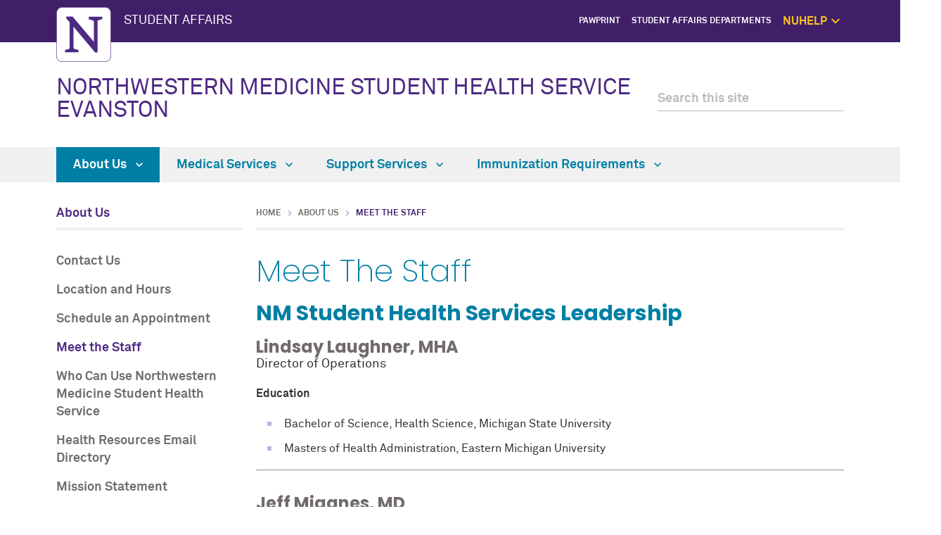

--- FILE ---
content_type: text/html
request_url: https://www.northwestern.edu/healthservice-evanston/about-nuhs/meet-the-staff/
body_size: 6229
content:
<!DOCTYPE html>
<html lang="en">
<head>
    <meta charset="UTF-8"/>
    
<script async="async" src="https://www.googletagmanager.com/gtag/js?id=G-98BM2HLHXL"></script>
<script>
  if (!window.location.hostname.includes('proto12')) {
    window.dataLayer = window.dataLayer || [];
    function gtag(){dataLayer.push(arguments);}
    gtag('js', new Date());
    gtag('config', 'G-98BM2HLHXL');
    gtag('config', 'G-7XLBH2NC54'); // combo
  }
</script>


    
    <meta content="IE=Edge" http-equiv="X-UA-Compatible"/>
    <meta content="width=device-width, initial-scale=1.0" name="viewport"/>
    <meta content="//common.northwestern.edu/v8/images/northwestern-thumbnail.jpg" property="og:image"/>
        <title>Meet The Staff: Northwestern Medicine Student Health Service Evanston  - Northwestern University</title>
                <link href="https://www.northwestern.edu/healthservice-evanston/about-nuhs/meet-the-staff/" rel="canonical"/>
<meta content="https://www.northwestern.edu/healthservice-evanston/about-nuhs/meet-the-staff/" property="og:url"/>
<meta content="Meet The Staff: Northwestern Medicine Student Health Service Evanston  - Northwestern University" property="og:title"/>
<meta content="//common.northwestern.edu/v8/images/northwestern-thumbnail.jpg" property="og:image"/>
    
    
    <meta content="71ef84a5816977243da5666eb67654c5" name="pageID"/>
    <link href="https://www.northwestern.edu/studentaffairs/global-assets/public/v2/css/styles.css" media="screen" rel="stylesheet" type="text/css"/>
<link href="https://www.northwestern.edu/studentaffairs/global-assets/public/v2/css/swiper.css" media="screen" rel="stylesheet" type="text/css"/>
<link href="https://www.northwestern.edu/studentaffairs/global-assets/public/v2/css/print.css" media="print" rel="stylesheet" type="text/css"/>
<!--[if lt IE 9]>
<script src="//common.northwestern.edu/v8/js/html5shiv-printshiv.js"></script>
<![endif]-->
    
</head>
<body>
    
    <script>document.getElementsByTagName('body')[0].setAttribute('class','standard-page');</script>

    <!--[if lt IE 9]>
    <div id="ie8">
        <p><img src="//common.northwestern.edu/v8/css/images/icons/ie8-warning.png" alt="Warning icon" /> Your browser is <strong>out-of-date</strong> and has known <strong>security flaws</strong>. We recommend you update your browser: <a href="http://www.google.com/chrome/" target="_blank">Chrome</a> - <a href="https://www.mozilla.org/en-US/firefox/new/" target="_blank">Firefox</a> - <a href="http://windows.microsoft.com/en-us/internet-explorer/download-ie" target="_blank">Internet Explorer</a> - <a href="https://www.apple.com/safari/" target="_blank">Safari</a>.</p>
    </div>
    <![endif]-->
    <header>
        <script type="text/javascript">document.getElementsByTagName('header')[0].setAttribute('id','parent');</script><a class="screen-reader-shortcut" href="#main-content">Skip to main content</a><div id="top-bar"><div class="contain-1120"><div id="left"><div id="northwestern"><a href="https://www.northwestern.edu/" title="Northwestern University Home"><span class="hide-label">Northwestern University</span></a></div><div id="parent-unit"><a href="https://www.northwestern.edu/studentaffairs">STUDENT AFFAIRS</a></div></div><div aria-label="global links navigation" id="global-links"><ul><li><a href="https://www.northwestern.edu/studentaffairs/news-events/pawprint-academic-year.html">PawPrint</a></li><li><a href="https://www.northwestern.edu/studentaffairs/departments/index.html">Student Affairs Departments</a></li><li id="resources">NUHelp<span class="dropdown-arrow">
                    </span><ul aria-label="global links submenu" aria-labelledby="resources">
<li><a href="https://www.northwestern.edu/nuhelp/index.html">NUhelp Home Page</a></li>
<li><a href="https://www.northwestern.edu/nuhelp/get-help-now">Get Help Now</a></li>
<li><a href="https://www.northwestern.edu/nuhelp/one-on-one-support">1:1 Support</a></li>
<li><a href="https://www.northwestern.edu/nuhelp/self-care">Self Care</a></li>
<li><a href="https://www.northwestern.edu/nuhelp/safety-and-security">Safety</a></li>

</ul></li></ul></div></div></div>
        <div id="quick-links">
        </div>
        <div class="contain-1120" id="bottom-bar">
            <div id="site-name"><h1><a href="../../index.html">NORTHWESTERN MEDICINE STUDENT HEALTH SERVICE EVANSTON </a></h1></div>
            <div class="hide-mobile" id="search">
    <div class="search-form">
        <form action="https://search.northwestern.edu/" method="get" role="search">
            <label class="hide-label" for="q-desktop">Search this site</label> 
            <input id="q-desktop" name="q" placeholder="Search this site" type="text"/> 
            <input name="as_sitesearch" type="hidden" value="https://www.northwestern.edu/healthservice-evanston"/> 
            <input name="sitetitle" type="hidden" value="Northwestern Medicine Student Health Service Evanston"/> 
                        <button type="submit"><span class="hide-label">Search</span></button>
        </form>
    </div>
</div>

        </div>
        <div id="mobile-links">
            <a class="mobile-link mobile-nav-link" href="#mobile-nav"><span class="hide-label">Menu</span></a>
            <nav aria-label="main menu" id="mobile-nav">
                <ul><li><a class="active" href="../index.html">About Us</a><span class="arrow open"><a aria-haspopup="true" href="#" role="button"><span>Collapse</span>About Us Submenu</a></span><ul aria-expanded="true" aria-hidden="false" style="display:block"><li class="home"><a href="../index.html">About Us Overview</a></li><li><a href="../contact-us.html">Contact Us</a></li><li><a href="../location-and-hours/index.html">Location and Hours</a></li><li><a href="../schedule-an-appointment/index.html">Schedule an Appointment</a></li><li><a class="active" href="index.html">Meet the Staff</a></li><li><a href="../who-can-use-nuhs.html">Who Can Use Northwestern Medicine Student Health Service</a></li><li><a href="../health-resources-email-directory/index.html">Health Resources Email Directory</a></li><li><a href="../mission-statement/index.html">Mission Statement</a></li><li><a href="../faqs.html">FAQs</a></li><li><a href="https://urldefense.com/v3/__https:/www.nm.org/patients-and-visitors/billing-and-insurance/insurance-information/accepted-insurance-plans/northwestern-medical-group*government__;Iw!!Dq0X2DkFhyF93HkjWTBQKhk!XlZOrAanHeaH2-eqlLn-srQnKxcbBSL9qFSm-T04s9rVPInDsxXS5AqWsZE0mCkXc3_efUj9C-dF0vU5MoxisEcbFnyEe9o$">NMSHS Accepted Insurances</a></li></ul></li><li><a href="../../medical-services/index.html">Medical Services</a><span class="arrow"><a aria-haspopup="true" href="#" role="button"><span>Expand</span>Medical Services Submenu</a></span><ul aria-expanded="false" aria-hidden="true"><li class="home"><a href="../../medical-services/index.html">Medical Services Overview</a></li><li><a href="../../medical-services/academic-work-missed-for-medical-reasons/index.html">Academic Work Missed for Medical Reasons</a></li><li><a href="../../medical-services/emergency-and-after-hours-care/index.html">Emergency and After Hours Care</a></li><li><a href="../../medical-services/general-medicine/index.html">General Medicine</a><span class="arrow"><a aria-haspopup="true" href="#" role="button"><span>Expand</span>General Medicine Submenu</a></span><ul aria-expanded="false" aria-hidden="true"><li class="home"><a href="../../medical-services/general-medicine/index.html">General Medicine Overview</a></li><li><a href="../../medical-services/general-medicine/monkeypox.html">Mpox Care</a></li></ul></li><li><a href="../../medical-services/nurse-visits.html">Nurse Visits</a></li><li><a href="../../medical-services/allergy-shots/index.html">Allergy Shots</a><span class="arrow"><a aria-haspopup="true" href="#" role="button"><span>Expand</span>Allergy Shots Submenu</a></span><ul aria-expanded="false" aria-hidden="true"><li class="home"><a href="../../medical-services/allergy-shots/index.html">Allergy Shots Overview</a></li><li><a href="../../medical-services/allergy-shots/allergy-clinic-policy-and-procedures/index.html">Allergy Clinic Policy and Procedures</a></li><li><a href="../../medical-services/allergy-shots/physician-management-of-anaphylaxis-and-systemic-reactions/index.html">Physician Management of Anaphylaxis and Systemic Reactions</a></li></ul></li><li><a href="../../medical-services/laboratory/index.html">Laboratory</a></li><li><a href="../../medical-services/pharmacy/index.html">Pharmacy</a><span class="arrow"><a aria-haspopup="true" href="#" role="button"><span>Expand</span>Pharmacy Submenu</a></span><ul aria-expanded="false" aria-hidden="true"><li class="home"><a href="../../medical-services/pharmacy/index.html">Pharmacy Overview</a></li><li><a href="../../medical-services/pharmacy/pharmacy-faq/index.html">Pharmacy FAQ</a></li><li><a href="../../medical-services/pharmacy/over-the-counter-products/index.html">Over the Counter Products</a></li><li><a href="../../medical-services/pharmacy/birth-control-faqs/index.html">Birth Control FAQs</a></li></ul></li><li><a href="../../medical-services/radiology/index.html">Radiology</a></li><li><a href="https://www.northwestern.edu/sportsmedicine">Sports Medicine</a></li><li><a href="../../medical-services/trans-health-care-and-resources/index.html">Gender Affirming Care and Resources</a></li><li><a href="../../medical-services/sexual-reproductive-health/index.html">Sexual &amp; Reproductive Health </a></li></ul></li><li><a href="../../support-services/index.html">Support Services</a><span class="arrow"><a aria-haspopup="true" href="#" role="button"><span>Expand</span>Support Services Submenu</a></span><ul aria-expanded="false" aria-hidden="true"><li class="home"><a href="../../support-services/index.html">Support Services Overview</a></li><li><a href="../../support-services/accessiblenu/index.html">AccessibleNU</a></li><li><a href="../../support-services/health-information-management-services-medical-records/index.html">Health Information Management Services (Medical Records)</a></li><li><a href="https://www.northwestern.edu/wellness/">Wellness at Northwestern</a></li><li><a href="https://www.northwestern.edu/student-insurance">Student Health Insurance</a></li><li><a href="https://www.northwestern.edu/counseling/">Counseling &amp; Psychological Services</a></li><li><a href="https://www.northwestern.edu/care/">Center for Awareness, Response and Education</a></li></ul></li><li><a href="../../immunization-requirements/index.html">Immunization Requirements</a><span class="arrow"><a aria-haspopup="true" href="#" role="button"><span>Expand</span>Immunization Requirements Submenu</a></span><ul aria-expanded="false" aria-hidden="true"><li class="home"><a href="../../immunization-requirements/index.html">Immunization Requirements Overview</a></li><li><a href="../../immunization-requirements/immunization-requirements/index.html">Immunization Requirements</a></li><li><a href="../../immunization-requirements/deadlines-for-immunization-requirements/index.html">Deadlines for Immunization Requirements</a></li><li><a href="https://www.northwestern.edu/student-insurance/">Student Health Insurance</a></li></ul></li></ul> 
                <div id="mobile-nav-bottom"></div>
            </nav>
            <a class="mobile-link mobile-search-link" href="#mobile-search"><span class="hide-label">Search</span></a>
<div id="mobile-search">
    <div class="search-form">
        <form action="https://search.northwestern.edu/" method="get" role="search">
            <label class="hide-label" for="q-mobile">Search this site</label> 
            <input id="q-mobile" name="q" placeholder="Search this site" type="text"/> 
            <input name="as_sitesearch" type="hidden" value="https://www.northwestern.edu/healthservice-evanston"/> 
            <input name="sitetitle" type="hidden" value="Northwestern Medicine Student Health Service Evanston"/> 
                        <button type="submit"><span class="hide-label">Search</span></button>
        </form>
    </div>
</div>

        </div>           
    </header>
    <nav aria-label="main navigation menu" class="narrow-dropdown" id="top-nav"><div class="contain-1120"><ul><li class="active"><a href="../index.html">About Us <span class="dropdown-arrow"></span></a><ul aria-label="navigation submenu" class="dropdown"><li><ul><li class="home"><a href="../index.html">About Us Overview</a></li><li><a href="../contact-us.html">Contact Us</a></li><li><a href="../location-and-hours/index.html">Location and Hours</a></li><li><a href="../schedule-an-appointment/index.html">Schedule an Appointment</a></li><li><a href="index.html">Meet the Staff</a></li><li><a href="../who-can-use-nuhs.html">Who Can Use Northwestern Medicine Student Health Service</a></li><li><a href="../health-resources-email-directory/index.html">Health Resources Email Directory</a></li><li><a href="../mission-statement/index.html">Mission Statement</a></li><li><a href="../faqs.html">FAQs</a></li><li><a href="https://urldefense.com/v3/__https:/www.nm.org/patients-and-visitors/billing-and-insurance/insurance-information/accepted-insurance-plans/northwestern-medical-group*government__;Iw!!Dq0X2DkFhyF93HkjWTBQKhk!XlZOrAanHeaH2-eqlLn-srQnKxcbBSL9qFSm-T04s9rVPInDsxXS5AqWsZE0mCkXc3_efUj9C-dF0vU5MoxisEcbFnyEe9o$">NMSHS Accepted Insurances</a></li></ul></li></ul></li>
    <li><a href="../../medical-services/index.html">Medical Services <span class="dropdown-arrow"></span></a><ul aria-label="navigation submenu" class="dropdown"><li><ul><li class="home"><a href="../../medical-services/index.html">Medical Services Overview</a></li><li><a href="../../medical-services/academic-work-missed-for-medical-reasons/index.html">Academic Work Missed for Medical Reasons</a></li><li><a href="../../medical-services/emergency-and-after-hours-care/index.html">Emergency and After Hours Care</a></li><li><a href="../../medical-services/general-medicine/index.html">General Medicine</a></li><li><a href="../../medical-services/nurse-visits.html">Nurse Visits</a></li><li><a href="../../medical-services/allergy-shots/index.html">Allergy Shots</a></li><li><a href="../../medical-services/laboratory/index.html">Laboratory</a></li><li><a href="../../medical-services/pharmacy/index.html">Pharmacy</a></li><li><a href="../../medical-services/radiology/index.html">Radiology</a></li><li><a href="https://www.northwestern.edu/sportsmedicine">Sports Medicine</a></li><li><a href="../../medical-services/trans-health-care-and-resources/index.html">Gender Affirming Care and Resources</a></li><li><a href="../../medical-services/sexual-reproductive-health/index.html">Sexual &amp; Reproductive Health </a></li></ul></li></ul></li>
    <li><a href="../../support-services/index.html">Support Services <span class="dropdown-arrow"></span></a><ul aria-label="navigation submenu" class="dropdown"><li><ul><li class="home"><a href="../../support-services/index.html">Support Services Overview</a></li><li><a href="../../support-services/accessiblenu/index.html">AccessibleNU</a></li><li><a href="../../support-services/health-information-management-services-medical-records/index.html">Health Information Management Services (Medical Records)</a></li><li><a href="https://www.northwestern.edu/wellness/">Wellness at Northwestern</a></li><li><a href="https://www.northwestern.edu/student-insurance">Student Health Insurance</a></li><li><a href="https://www.northwestern.edu/counseling/">Counseling &amp; Psychological Services</a></li><li><a href="https://www.northwestern.edu/care/">Center for Awareness, Response and Education</a></li></ul></li></ul></li>
    <li><a href="../../immunization-requirements/index.html">Immunization Requirements <span class="dropdown-arrow"></span></a><ul aria-label="navigation submenu" class="dropdown nav-align-right"><li><ul><li class="home"><a href="../../immunization-requirements/index.html">Immunization Requirements Overview</a></li><li><a href="../../immunization-requirements/immunization-requirements/index.html">Immunization Requirements</a></li><li><a href="../../immunization-requirements/deadlines-for-immunization-requirements/index.html">Deadlines for Immunization Requirements</a></li><li><a href="https://www.northwestern.edu/student-insurance/">Student Health Insurance</a></li></ul></li></ul></li>
    </ul></div></nav>
    
    <div id="page">
        <nav aria-label="section navigation menu" id="left-nav" tabindex="-1"><h2><a href="../index.html">About Us</a></h2><ul><li><a href="../contact-us.html">Contact Us</a></li><li><a href="../location-and-hours/index.html">Location and Hours</a></li><li><a href="../schedule-an-appointment/index.html">Schedule an Appointment</a></li><li><a class="active" href="index.html">Meet the Staff</a></li><li><a href="../who-can-use-nuhs.html">Who Can Use Northwestern Medicine Student Health Service</a></li><li><a href="../health-resources-email-directory/index.html">Health Resources Email Directory</a></li><li><a href="../mission-statement/index.html">Mission Statement</a></li><li><a href="../faqs.html">FAQs</a></li><li><a href="https://urldefense.com/v3/__https:/www.nm.org/patients-and-visitors/billing-and-insurance/insurance-information/accepted-insurance-plans/northwestern-medical-group*government__;Iw!!Dq0X2DkFhyF93HkjWTBQKhk!XlZOrAanHeaH2-eqlLn-srQnKxcbBSL9qFSm-T04s9rVPInDsxXS5AqWsZE0mCkXc3_efUj9C-dF0vU5MoxisEcbFnyEe9o$">NMSHS Accepted Insurances</a></li></ul> </nav>
         <main id="main-content" class="content" tabindex="-1"> 
            <ul id="breadcrumbs"><li><a href="../../index.html">Home</a></li><li><a href="../index.html">About Us</a></li><li class="active">Meet the Staff</li></ul> 
            <h2>Meet The Staff</h2><h3>NM Student Health Services Leadership</h3><article class="people-small"><div class="people-wrap no-image"><div class="people-image"></div><div class="people-content" id="Lindsay Laughner, MHA"><h4>Lindsay Laughner, MHA</h4><p class="title">Director of Operations</p></div></div><strong>Education</strong><br/>
<ul>
<li>Bachelor of Science, Health Science, Michigan State University</li>
<li>Masters of Health Administration, Eastern Michigan University</li>
</ul>
<hr/></article><article class="people-small"><div class="people-wrap no-image"><div class="people-image"></div><div class="people-content" id="Jeff Mjaanes, MD"><h4>Jeff Mjaanes, MD</h4><p class="title">Head Team Physician and Director of Intercollegiate Sports Medicine</p><p><strong>Medical Specialty</strong></p>
<ul>
<li>Sports Medicine</li>
<li>Pediatric Medicine</li>
</ul>
<p><strong>Education and Training</strong></p>
<ul>
<li>B.A. University of Wisconsin - Madison</li>
<li>M.D. University of Wisconsin School of Medicine and Public Health; Madison, WI</li>
<li>Pediatrics Residency, Rush University Medical Center; Chicago, IL</li>
<li>Sports Medicine Fellowship, Advocate Lutheran General Hospital; Park Ridge, IL</li>
</ul>
<p><strong>Certifications</strong></p>
<ul>
<li>American Board of Pediatrics</li>
<li>Sports Medicine Certificate of Added Qualification</li>
</ul></div></div><hr/></article><h3>Sports Medicine</h3><article class="people-small"><div class="people-wrap no-image"><div class="people-image"></div><div class="people-content" id="Dominique Stevens. MD"><h4>Dominique Stevens. MD</h4><p class="title">Physician</p><p><strong>Medical Specialty</strong></p>
<ul>
<li>Sports Medicine</li>
<li>Family Medicine&#160;</li>
</ul>
<p><strong>Education and Training</strong></p>
<ul>
<li>Six Year Accelerated B.S./M.D Program Summa Cum Laude, Integrated Life Sciences, Kent State University, Kent, OH. Northeast Ohio Medical University, Rootstown, OH</li>
<li>Family Medicine Residency, Summa Health Akron City Hospital, Akron, OH</li>
<li>Sports Medicine Fellowship, University of Rochester Medical Center, Rochester, NY</li>
</ul>
<p><strong>Certifications</strong></p>
<ul>
<li>American Board of Family Medicine</li>
<li>Certificate of Added Qualification in Sports Medicine (CAQSM)</li>
</ul></div></div><hr/></article><article class="people-small"><div class="people-wrap no-image"><div class="people-image"></div><div class="people-content" id="Rajat Jain, MD"><h4>Rajat Jain, MD</h4><p class="title">Physician, Sports Medicine</p><p><strong>Medical Specialty</strong></p>
<ul>
<li>Sports Medicine</li>
<li>Internal Medicine</li>
<li>Pediatrics</li>
</ul>
<p><strong>Education and Training</strong></p>
<ul>
<li>B.S. Magna Cum Laude with Honors, Pharmaceutical Sciences, The Ohio State University, Columbus OH</li>
<li>M.D., The Ohio State University, College of Medicine, Columbus OH</li>
<li>Internal Medicine and Pediatrics Residency, University Hospitals Case Medical Center/Rainbow Babies and Children's Hospital, Cleveland OH</li>
<li>Sports Medicine Fellowship, University of Pittsburgh, Pittsburgh PA</li>
</ul>
<p><strong>Certifications</strong></p>
<ul>
<li>American Board of Pediatrics</li>
<li>American Board of Internal Medicine</li>
<li>Sports Medicine Certificate of Added Qualification</li>
</ul></div></div><hr/></article><article class="people-small"><div class="people-wrap no-image"><div class="people-image"></div><div class="people-content" id="Marcus Washington, ATC"><h4>Marcus Washington, ATC</h4><p class="title">Athletic Trainer, Supervisor</p><p><strong>Medical Specialty</strong></p>
<ul>
<li>Athletic Training</li>
<li>Kinesio Taping Practitioner</li>
</ul>
<p><strong>Education and Training</strong></p>
<ul>
<li>B.S., Integrative Physiology/Athletic Training, University of Iowa, Iowa City IA</li>
</ul>
<p><strong>Certifications</strong></p>
<ul>
<li>National Athletic Trainers&#8217; Association Board of Certification</li>
<li>Illinois Licensed Athletic Trainer</li>
<li>Certified Kinesio Taping Practitioner</li>
<li>IASTM Hawksgrip Certified</li>
</ul></div></div><hr/></article><article class="people-small"><div class="people-wrap no-image"><div class="people-image"></div><div class="people-content" id="Matt Nerrie, ATC"><h4>Matt Nerrie, ATC</h4><p class="title">Athletic Trainer</p><p><strong>Medical Specialty</strong></p>
<ul>
<li>Concussion Care</li>
<li>Athletic Training</li>
</ul>
<p><strong>Education and Training</strong></p>
<ul>
<li>B.A., Sport Science, University of the Pacific, Stockton, California</li>
<li>M.S., Kinesiology, Michigan State University, East Lansing, Michigan</li>
</ul>
<p><strong>Certifications</strong></p>
<ul>
<li>National Athletic Trainers&#8217; Association Board of Certification</li>
<li>Illinois Licensed Athletic Trainer</li>
</ul></div></div><hr/></article><h3>General Medicine</h3><article class="people-small"><div class="people-wrap no-image"><div class="people-image"></div><div class="people-content" id="Joanne Connolly, MD"><h4>Joanne Connolly, MD</h4><p class="title">Physician</p><p><strong>Medical Specialty</strong></p>
<ul>
<li>Internal Medicine</li>
</ul>
<p><strong>Education and Training</strong></p>
<ul>
<li>B.S., Biochemistry, Illinois Benedictine College</li>
<li>M.D., Loyola University Stritch School of Medicine, Maywood IL</li>
<li>Residency, Evanston Hospital, Evanston, IL</li>
</ul>
<p><strong>Certification</strong></p>
<ul>
<li>American Board of Internal Medicine</li>
</ul></div></div><hr/></article><article class="people-small"><div class="people-wrap no-image"><div class="people-image"></div><div class="people-content" id="Hyman Ng, MD"><h4>Hyman Ng, MD</h4><p class="title">Physician</p><p><strong>Medical Specialty</strong></p>
<ul>
<li>Internal Medicine</li>
</ul>
<p><strong>Education and Training</strong></p>
<ul>
<li>B.S., Biology, Loyola University, Chicago IL</li>
<li>M.D., Loyola University Stritch School of Medicine, Maywood</li>
<li>Internal Medicine Internship, Northwestern University, Evanston Hospital, Evanston IL</li>
<li>Internal Medicine Residency, Northwestern University, Evanston Hospital, Evanston IL</li>
</ul></div></div><hr/></article><article class="people-small"><div class="people-wrap no-image"><div class="people-image"></div><div class="people-content" id="Indrani Pal Hwang, MD"><h4>Indrani Pal Hwang, MD</h4><p class="title">Physician</p><p><strong>Medical Specialty</strong></p>
<ul>
<li>Internal Medicine</li>
</ul>
<p><strong>Education and Training</strong></p>
<ul>
<li>B.S., Biology, Vanderbilt University, Nashville TN</li>
<li>M.D., University of Tennessee College of Medicine, Memphis TN</li>
<li>Resident in Internal Medicine, Rush-Presbyterian-St. Lukes Medical Center, Chicago IL</li>
</ul></div></div><hr/></article><article class="people-small"><div class="people-wrap no-image"><div class="people-image"></div><div class="people-content" id="Lily Cho-Mui, MD"><h4>Lily Cho-Mui, MD</h4><p class="title">Physician</p><p><strong>Medical Specialty</strong></p>
<ul>
<li>Internal Medicine</li>
</ul>
<p><strong>Education and Training</strong></p>
<ul>
<li>B.S., Human Communication Sciences, Northwestern University, Evanston IL</li>
<li>M.D., Loyola University Stritch School of Medicine, Maywood IL</li>
<li>Residency, Northwestern University, Evanston Hospital, Evanston IL</li>
</ul>
<p><strong>Certification</strong></p>
<ul>
<li>American Board of Internal Medicine</li>
</ul></div></div><hr/></article><article class="people-small"><div class="people-wrap no-image"><div class="people-image"></div><div class="people-content" id="Lisa Reeder, MD"><h4>Lisa Reeder, MD</h4><p class="title">Physician</p><p><strong>Medical Specialty</strong></p>
<ul>
<li>Internal Medicine</li>
</ul>
<p><strong>Education and Training</strong></p>
<ul>
<li>M.D., Northwestern University, Chicago IL</li>
</ul>
<p><strong>Certification</strong></p>
<ul>
<li>American Board of Internal Medicine</li>
</ul></div></div><hr/></article><article class="people-small"><div class="people-wrap no-image"><div class="people-image"></div><div class="people-content" id="Lori Schwarcz, MD"><h4>Lori Schwarcz, MD</h4><p class="title">Physician</p><p><strong>Medical Specialty</strong></p>
<ul>
<li>Internal Medicine</li>
</ul>
<p><strong>Education and Training</strong></p>
<ul>
<li>B.S., Psychology, University of Illinois, Urbana-Champaign IL</li>
<li>M.D., Rush Medical College, Chicago IL</li>
<li>Internal Medicine Residency Program, McGaw Medical Center of Northwestern University, Evanston Hospital, Evanston IL</li>
</ul>
<p><strong>Certification</strong></p>
<ul>
<li>American Board of Internal Medicine</li>
</ul></div></div><hr/></article><article class="people-small"><div class="people-wrap no-image"><div class="people-image"></div><div class="people-content" id="Kathleen Parker, APN/CNP"><h4>Kathleen Parker, APN/CNP</h4><p class="title">Nurse Practitioner</p><p><strong>Education and Training</strong></p>
<ul>
<li>B.S. in Nursing/Family Nurse Practitioner, Purdue University, Hammond IN&#160;</li>
</ul></div></div><hr/></article><article class="people-small"><div class="people-wrap no-image"><div class="people-image"></div><div class="people-content" id="Natasia Vargas, RN"><h4>Natasia Vargas, RN</h4><p class="title">Nurse </p></div></div><hr/></article>
         </main> 
    </div>
    

    
    <footer>
        <div class="contain-970">
            <div class="footer-content">
                <a href="https://www.northwestern.edu/"><img alt="Northwestern University logo" src="https://common.northwestern.edu/v8/css/images/northwestern-university.svg"/></a> 
                <ul>
<li>&#169;
<script>// <![CDATA[
document.write(new Date().getFullYear())
// ]]></script>
Northwestern University</li>
<li><a href="https://www.northwestern.edu/facilities/building-campus-access/building-access/">Building Access</a></li>
<li><a href="https://www.northwestern.edu/emergency/">Campus Emergency Information</a></li>
<li><a href="https://hr.northwestern.edu/careers/">Careers</a></li>
<li><a href="https://www.northwestern.edu/contact.html">Contact Northwestern University</a></li>
<li><a href="https://www.northwestern.edu/disclaimer.html">Disclaimer</a></li>
<li><a href="https://www.northwestern.edu/privacy/">Privacy Statement</a></li>
<li><a href="https://www.northwestern.edu/report/">Report a Concern</a></li>
<li><a href="https://www.northwestern.edu/accessibility/about/report-accessibility-issue.html">Report an Accessibility Issue</a></li>
<li><a href="https://policies.northwestern.edu/">University Policies</a></li>
</ul>
            </div>
            <div class="footer-content contact"><ul><li class="footer-pin-icon"><span class="hide-label">Address</span></li><li><strong>Health Service Evanston</strong></li><li>633 Emerson Street</li><li>Evanston, IL 60208</li></ul><ul><li class="footer-phone-icon"><span class="hide-label">Phone number</span></li><li><strong>Evanston</strong></li><li>847.491.8100</li></ul><ul><li class="footer-fax-icon"><span class="hide-label">Fax number</span></li><li>847.491.5919</li></ul></div>
            <div class="footer-content"><p><strong>Social Media</strong></p><a class="social twitter" href="https://www.twitter.com/northwesternu">Twitter</a><a class="social youtube" href="https://www.youtube.com/user/NorthwesternU">YouTube</a><a class="social rss" href="https://news.northwestern.edu/feeds/allStories">RSS</a><br/></div> 
            <div class="footer-content">
                <ul>
<li><a href="https://www.northwestern.edu/norris/services/bookstore.html">Bookstore</a></li>
<li><a href="https://offices.northwestern.edu/">Directory</a></li>
<li><a href="https://www.library.northwestern.edu/">Library</a></li>
<li><a href="https://maps.northwestern.edu/">Maps</a></li>
<li><a href="https://www.northwestern.edu/transportation-parking/">Parking</a></li>
<li><a href="https://www.northwestern.edu/transportation-parking/shuttles/routes/">Shuttles</a></li>
</ul>
            </div>
        </div>
    </footer>
    <script src="https://ajax.googleapis.com/ajax/libs/jquery/3.4.1/jquery.min.js" type="text/javascript"></script>
<script src="https://www.northwestern.edu/studentaffairs/global-assets/public/v2/js/scripts.js" type="text/javascript"></script>
<script src="https://www.northwestern.edu/studentaffairs/global-assets/public/v2/js/swiper.jquery.min.js" type="text/javascript"></script>
<script src="https://www.northwestern.edu/studentaffairs/global-assets/public/v2/js/content-slider.js" type="text/javascript"></script>
    
     <script>
  (function(i,s,o,g,r,a,m){i['GoogleAnalyticsObject']=r;i[r]=i[r]||function(){
  (i[r].q=i[r].q||[]).push(arguments)},i[r].l=1*new Date();a=s.createElement(o),
  m=s.getElementsByTagName(o)[0];a.async=1;a.src=g;m.parentNode.insertBefore(a,m)
  })(window,document,'script','//www.google-analytics.com/analytics.js','ga');

  ga('create', 'UA-3808778-48', 'auto');
  ga('create', 'UA-5958450-1', 'auto', {'name': 'comboTracker'});
  ga('send', 'pageview');
  ga('comboTracker.send', 'pageview');

  $(document).on('click', 'a[href$=".pdf"]', function(e){
    var url = $(this).attr('href');
    try {
      ga('send', 'event', 'pdf', 'click', url);
    } catch (err) {}
  });
</script>
</body>
</html>

--- FILE ---
content_type: text/plain
request_url: https://www.google-analytics.com/j/collect?v=1&_v=j102&a=1354325556&t=pageview&_s=1&dl=https%3A%2F%2Fwww.northwestern.edu%2Fhealthservice-evanston%2Fabout-nuhs%2Fmeet-the-staff%2F&ul=en-us%40posix&dt=Meet%20The%20Staff%3A%20Northwestern%20Medicine%20Student%20Health%20Service%20Evanston%20-%20Northwestern%20University&sr=1280x720&vp=1280x720&_u=IADAAEABAAAAACAAI~&jid=399098280&gjid=329311145&cid=1578526011.1769202670&tid=UA-3808778-48&_gid=431243955.1769202670&_r=1&_slc=1&z=565679275
body_size: -451
content:
2,cG-3SV975PXKX

--- FILE ---
content_type: image/svg+xml
request_url: https://www.northwestern.edu/studentaffairs/global-assets/public/v2/css/images/search.svg
body_size: 978
content:
<svg xmlns="http://www.w3.org/2000/svg" xmlns:xlink="http://www.w3.org/1999/xlink" width="20" height="21" viewBox="0 0 20 21">
  <metadata><?xpacket begin="﻿" id="W5M0MpCehiHzreSzNTczkc9d"?>
<x:xmpmeta xmlns:x="adobe:ns:meta/" x:xmptk="Adobe XMP Core 5.6-c138 79.159824, 2016/09/14-01:09:01        ">
   <rdf:RDF xmlns:rdf="http://www.w3.org/1999/02/22-rdf-syntax-ns#">
      <rdf:Description rdf:about=""/>
   </rdf:RDF>
</x:xmpmeta>
                                                                                                    
                                                                                                    
                                                                                                    
                                                                                                    
                                                                                                    
                                                                                                    
                                                                                                    
                                                                                                    
                                                                                                    
                                                                                                    
                                                                                                    
                                                                                                    
                                                                                                    
                                                                                                    
                                                                                                    
                                                                                                    
                                                                                                    
                                                                                                    
                                                                                                    
                                                                                                    
                           
<?xpacket end="w"?></metadata>
<image id="Vector_Smart_Object_copy_9" data-name="Vector Smart Object copy 9" width="20" height="21" xlink:href="[data-uri]"/>
</svg>
